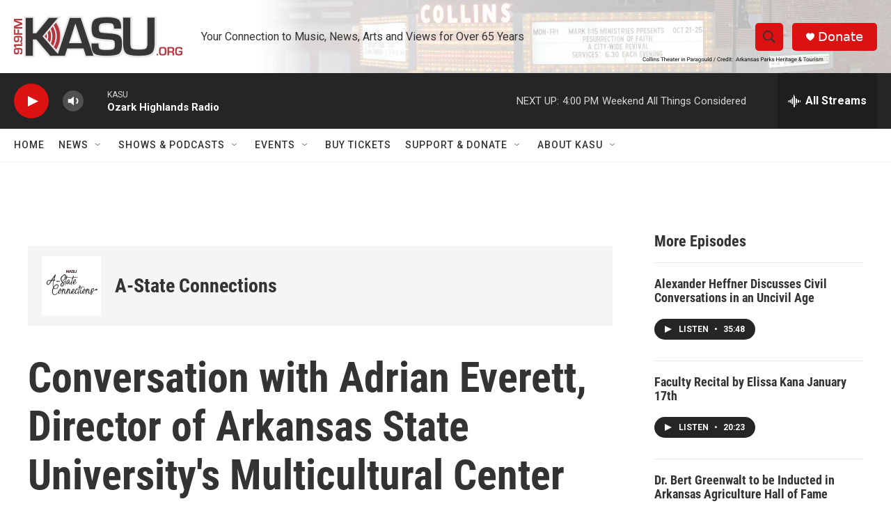

--- FILE ---
content_type: text/html; charset=utf-8
request_url: https://www.google.com/recaptcha/api2/aframe
body_size: 266
content:
<!DOCTYPE HTML><html><head><meta http-equiv="content-type" content="text/html; charset=UTF-8"></head><body><script nonce="ehal-tPX84z4n_kVDzF4Tw">/** Anti-fraud and anti-abuse applications only. See google.com/recaptcha */ try{var clients={'sodar':'https://pagead2.googlesyndication.com/pagead/sodar?'};window.addEventListener("message",function(a){try{if(a.source===window.parent){var b=JSON.parse(a.data);var c=clients[b['id']];if(c){var d=document.createElement('img');d.src=c+b['params']+'&rc='+(localStorage.getItem("rc::a")?sessionStorage.getItem("rc::b"):"");window.document.body.appendChild(d);sessionStorage.setItem("rc::e",parseInt(sessionStorage.getItem("rc::e")||0)+1);localStorage.setItem("rc::h",'1768686922574');}}}catch(b){}});window.parent.postMessage("_grecaptcha_ready", "*");}catch(b){}</script></body></html>